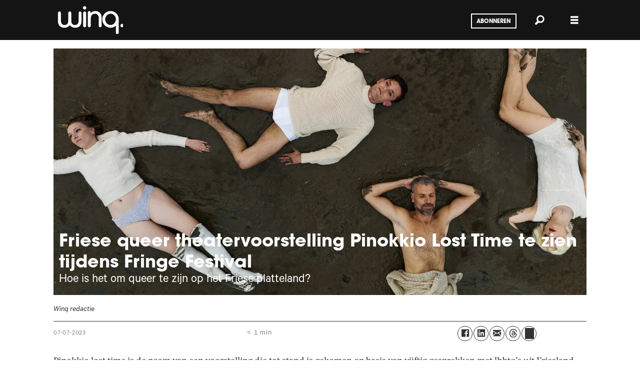

--- FILE ---
content_type: text/html; charset=UTF-8
request_url: https://www.winq.nl/friese-queer-theatervoorstelling-pinokkio-lost-time-te-zien-tijdens-fringe-festival/107168
body_size: 16594
content:
<!DOCTYPE html>
<html lang="nl-NL" dir="ltr" class="resp_fonts">

    <head>
                
                <script type="module">
                    import { ClientAPI } from '/view-resources/baseview/public/common/ClientAPI/index.js?v=1768293024-L4';
                    window.labClientAPI = new ClientAPI({
                        pageData: {
                            url: 'https://www.winq.nl/friese-queer-theatervoorstelling-pinokkio-lost-time-te-zien-tijdens-fringe-festival/107168',
                            pageType: 'article',
                            pageId: '107168',
                            section: 'culture',
                            title: 'Friese queer theatervoorstelling Pinokkio Lost Time te zien tijdens Fringe Festival',
                            seotitle: 'Pinokkio Lost Time te zien tijdens Fringe Festivaltival - Winq.nl',
                            sometitle: 'Friese queer theatervoorstelling Pinokkio Lost Time te zien tijdens Fringe Festival',
                            description: 'Hoe is het om queer te zijn op het Friese platteland?',
                            seodescription: 'Pinokkio lost time is de naam van een voorstelling die tot stand is gekomen op basis van vijftig gesprekken met lhbtq’s uit Friesland. Het theaterstuk is nu geselecteerd voor het Amsterdamse Fringe Festival, waar het van 7 tot en met 9 september te zien zal zijn.',
                            somedescription: 'Pinokkio lost time is de naam van een voorstelling die tot stand is gekomen op basis van vijftig gesprekken met lhbtq’s uit Friesland. Het theaterstuk is nu geselecteerd voor het Amsterdamse Fringe Festival, waar het van 7 tot en met 9 september te zien zal zijn.',
                            device: 'desktop',
                            cmsVersion: '4.2.15',
                            contentLanguage: 'nl-NL',
                            published: '2023-07-07T14:07:00.000Z',
                            tags: ["culture", "amsterdam", "theater"],
                            bylines: ["Winq redactie null"],
                            site: {
                                domain: 'https://www.winq.nl',
                                id: '2',
                                alias: 'winq'
                            }
                            // Todo: Add paywall info ...
                        },
                        debug: false
                    });
                </script>

                <title>Pinokkio Lost Time te zien tijdens Fringe Festivaltival - Winq.nl</title>
                <meta name="title" content="Pinokkio Lost Time te zien tijdens Fringe Festivaltival - Winq.nl">
                <meta name="description" content="Pinokkio lost time is de naam van een voorstelling die tot stand is gekomen op basis van vijftig gesprekken met lhbtq’s uit Friesland. Het theaterstuk is nu geselecteerd voor het Amsterdamse Fringe Festival, waar het van 7 tot en met 9 september te zien zal zijn.">
                <meta http-equiv="Content-Type" content="text/html; charset=utf-8">
                <link rel="canonical" href="https://www.winq.nl/friese-queer-theatervoorstelling-pinokkio-lost-time-te-zien-tijdens-fringe-festival/107168">
                <meta name="viewport" content="width=device-width, initial-scale=1">
                
                <meta property="og:type" content="article">
                <meta property="og:title" content="Friese queer theatervoorstelling Pinokkio Lost Time te zien tijdens Fringe Festival">
                <meta property="og:description" content="Pinokkio lost time is de naam van een voorstelling die tot stand is gekomen op basis van vijftig gesprekken met lhbtq’s uit Friesland. Het theaterstuk is nu geselecteerd voor het Amsterdamse Fringe Festival, waar het van 7 tot en met 9 september te zien zal zijn.">
                <meta property="article:published_time" content="2023-07-07T14:07:00.000Z">
                <meta property="article:modified_time" content="2023-07-07T14:07:00.000Z">
                <meta property="article:author" content="Winq redactie ">
                <meta property="article:tag" content="culture">
                <meta property="article:tag" content="amsterdam">
                <meta property="article:tag" content="theater">
                <meta property="og:image" content="https://image.winq.nl/107187.jpg?imageId=107187&panox=0&panoy=0&panow=0&panoh=0&width=1200&height=683">
                <meta property="og:image:width" content="1200">
                <meta property="og:image:height" content="684">
                <meta name="twitter:card" content="summary_large_image">
                
                <meta name="twitter:title" content="Friese queer theatervoorstelling Pinokkio Lost Time te zien tijdens Fringe Festival">
                <meta name="twitter:description" content="Pinokkio lost time is de naam van een voorstelling die tot stand is gekomen op basis van vijftig gesprekken met lhbtq’s uit Friesland. Het theaterstuk is nu geselecteerd voor het Amsterdamse Fringe Festival, waar het van 7 tot en met 9 september te zien zal zijn.">
                <meta name="twitter:image" content="https://image.winq.nl/107187.jpg?imageId=107187&panox=0&panoy=0&panow=0&panoh=0&width=1200&height=683">
                <link rel="alternate" type="application/json+oembed" href="https://www.winq.nl/friese-queer-theatervoorstelling-pinokkio-lost-time-te-zien-tijdens-fringe-festival/107168?lab_viewport=oembed">

                
                <script >
!function(f,b,e,v,n,t,s)
{if(f.fbq)return;n=f.fbq=function(){n.callMethod?
n.callMethod.apply(n,arguments):n.queue.push(arguments)};
if(!f._fbq)f._fbq=n;n.push=n;n.loaded=!0;n.version='2.0';
n.queue=[];t=b.createElement(e);t.async=!0;
t.src=v;s=b.getElementsByTagName(e)[0];
s.parentNode.insertBefore(t,s)}(window, document,'script',
'https://connect.facebook.net/en_US/fbevents.js');
fbq('init', '193857271415236');
fbq('track', 'PageView');
</script>
                
                
                <meta property="og:url" content="https://www.winq.nl/friese-queer-theatervoorstelling-pinokkio-lost-time-te-zien-tijdens-fringe-festival/107168">
                        <link type="image/x-icon" rel="icon" href="/view-resources/dachser2/public/winq/favicon.ico">
                        <link type="image/png" rel="icon" sizes="16x16" href="/view-resources/dachser2/public/winq/favicon-16x16.png">
                        <link type="image/png" rel="icon" sizes="32x32" href="/view-resources/dachser2/public/winq/favicon-32x32.png">
                        <link type="image/png" rel="icon" sizes="192x192" href="/view-resources/dachser2/public/winq/android-chrome-192x192.png">
                        <link type="image/png" rel="apple-touch-icon" sizes="180x180" href="/view-resources/dachser2/public/winq/apple-touch-icon.png">
                    
                <link href="https://fonts.googleapis.com/css?family=Merriweather:300,400,700,900" rel="stylesheet"  media="print" onload="this.media='all'" >
                <link rel="stylesheet" href="/view-resources/view/css/grid.css?v=1768293024-L4">
                <link rel="stylesheet" href="/view-resources/view/css/main.css?v=1768293024-L4">
                <link rel="stylesheet" href="/view-resources/view/css/colors.css?v=1768293024-L4">
                <link rel="stylesheet" href="/view-resources/view/css/print.css?v=1768293024-L4" media="print">
                <link rel="stylesheet" href="/view-resources/view/css/foundation-icons/foundation-icons.css?v=1768293024-L4">
                <link rel="stylesheet" href="/view-resources/view/css/site/winq.css?v=1768293024-L4">
                <style data-key="custom_properties">
                    :root{--primary: rgba(0,0,0,1);--secondary: rgba(255,255,255,1);--bg-primary: rgba(0,0,0,1);--bg-secondary: rgba(255,255,255,1);--bg-tertiary: rgba(208,200,200,1);--bg-quaternary: rgba(234,111,116,1);--bg-quinary: rgba(36,36,36,1);--bg-senary: rgba(149,207,195,1);--bg-septenary: rgba(208, 200, 200, 1);--bg-octonary: rgba(208, 200, 200, 1);--bg-nonary: rgba(208, 200, 200, 1);--bg-white: rgba(255,255,255,1);--bg-black: rgba(0,0,0,1);--bg-custom-1: rgba(208, 200, 200, 1);--bg-custom-2: rgba(225,85,60,1);--bg-custom-3: rgba(24,206,250,1);--bg-custom-4: rgba(245,169,184,1);}
                </style>
                <style data-key="background_colors">
                    .bg-primary {background-color: rgba(0,0,0,1);color: #fff;}.bg-secondary {background-color: rgba(255,255,255,1);}.bg-tertiary {background-color: rgba(208,200,200,1);}.bg-quaternary {background-color: rgba(234,111,116,1);}.bg-quinary {background-color: rgba(36,36,36,1);color: #fff;}.bg-senary {background-color: rgba(149,207,195,1);}.bg-septenary {background-color: rgba(208, 200, 200, 1);}.bg-octonary {background-color: rgba(208, 200, 200, 1);}.bg-nonary {background-color: rgba(208, 200, 200, 1);}.bg-white {background-color: rgba(255,255,255,1);}.bg-black {background-color: rgba(0,0,0,1);color: #fff;}.bg-custom-1 {background-color: rgba(208, 200, 200, 1);}.bg-custom-2 {background-color: rgba(225,85,60,1);color: #fff;}.bg-custom-3 {background-color: rgba(24,206,250,1);}.bg-custom-4 {background-color: rgba(245,169,184,1);}@media (max-width: 1023px) { .color_mobile_bg-primary {background-color: rgba(0,0,0,1);color: #fff;}}@media (max-width: 1023px) { .color_mobile_bg-secondary {background-color: rgba(255,255,255,1);}}@media (max-width: 1023px) { .color_mobile_bg-tertiary {background-color: rgba(208,200,200,1);}}@media (max-width: 1023px) { .color_mobile_bg-quaternary {background-color: rgba(234,111,116,1);}}@media (max-width: 1023px) { .color_mobile_bg-quinary {background-color: rgba(36,36,36,1);color: #fff;}}@media (max-width: 1023px) { .color_mobile_bg-senary {background-color: rgba(149,207,195,1);}}@media (max-width: 1023px) { .color_mobile_bg-septenary {background-color: rgba(208, 200, 200, 1);}}@media (max-width: 1023px) { .color_mobile_bg-octonary {background-color: rgba(208, 200, 200, 1);}}@media (max-width: 1023px) { .color_mobile_bg-nonary {background-color: rgba(208, 200, 200, 1);}}@media (max-width: 1023px) { .color_mobile_bg-white {background-color: rgba(255,255,255,1);}}@media (max-width: 1023px) { .color_mobile_bg-black {background-color: rgba(0,0,0,1);color: #fff;}}@media (max-width: 1023px) { .color_mobile_bg-custom-1 {background-color: rgba(208, 200, 200, 1);}}@media (max-width: 1023px) { .color_mobile_bg-custom-2 {background-color: rgba(225,85,60,1);color: #fff;}}@media (max-width: 1023px) { .color_mobile_bg-custom-3 {background-color: rgba(24,206,250,1);}}@media (max-width: 1023px) { .color_mobile_bg-custom-4 {background-color: rgba(245,169,184,1);}}
                </style>
                <style data-key="background_colors_opacity">
                    .bg-primary.op-bg_20 {background-color: rgba(0, 0, 0, 0.2);color: #fff;}.bg-primary.op-bg_40 {background-color: rgba(0, 0, 0, 0.4);color: #fff;}.bg-primary.op-bg_60 {background-color: rgba(0, 0, 0, 0.6);color: #fff;}.bg-primary.op-bg_80 {background-color: rgba(0, 0, 0, 0.8);color: #fff;}.bg-secondary.op-bg_20 {background-color: rgba(255, 255, 255, 0.2);}.bg-secondary.op-bg_40 {background-color: rgba(255, 255, 255, 0.4);}.bg-secondary.op-bg_60 {background-color: rgba(255, 255, 255, 0.6);}.bg-secondary.op-bg_80 {background-color: rgba(255, 255, 255, 0.8);}.bg-tertiary.op-bg_20 {background-color: rgba(208, 200, 200, 0.2);}.bg-tertiary.op-bg_40 {background-color: rgba(208, 200, 200, 0.4);}.bg-tertiary.op-bg_60 {background-color: rgba(208, 200, 200, 0.6);}.bg-tertiary.op-bg_80 {background-color: rgba(208, 200, 200, 0.8);}.bg-quaternary.op-bg_20 {background-color: rgba(234, 111, 116, 0.2);}.bg-quaternary.op-bg_40 {background-color: rgba(234, 111, 116, 0.4);}.bg-quaternary.op-bg_60 {background-color: rgba(234, 111, 116, 0.6);}.bg-quaternary.op-bg_80 {background-color: rgba(234, 111, 116, 0.8);}.bg-quinary.op-bg_20 {background-color: rgba(36, 36, 36, 0.2);color: #fff;}.bg-quinary.op-bg_40 {background-color: rgba(36, 36, 36, 0.4);color: #fff;}.bg-quinary.op-bg_60 {background-color: rgba(36, 36, 36, 0.6);color: #fff;}.bg-quinary.op-bg_80 {background-color: rgba(36, 36, 36, 0.8);color: #fff;}.bg-senary.op-bg_20 {background-color: rgba(149, 207, 195, 0.2);}.bg-senary.op-bg_40 {background-color: rgba(149, 207, 195, 0.4);}.bg-senary.op-bg_60 {background-color: rgba(149, 207, 195, 0.6);}.bg-senary.op-bg_80 {background-color: rgba(149, 207, 195, 0.8);}.bg-septenary.op-bg_20 {background-color: rgba(208, 200, 200, 0.2);}.bg-septenary.op-bg_40 {background-color: rgba(208, 200, 200, 0.4);}.bg-septenary.op-bg_60 {background-color: rgba(208, 200, 200, 0.6);}.bg-septenary.op-bg_80 {background-color: rgba(208, 200, 200, 0.8);}.bg-octonary.op-bg_20 {background-color: rgba(208, 200, 200, 0.2);}.bg-octonary.op-bg_40 {background-color: rgba(208, 200, 200, 0.4);}.bg-octonary.op-bg_60 {background-color: rgba(208, 200, 200, 0.6);}.bg-octonary.op-bg_80 {background-color: rgba(208, 200, 200, 0.8);}.bg-nonary.op-bg_20 {background-color: rgba(208, 200, 200, 0.2);}.bg-nonary.op-bg_40 {background-color: rgba(208, 200, 200, 0.4);}.bg-nonary.op-bg_60 {background-color: rgba(208, 200, 200, 0.6);}.bg-nonary.op-bg_80 {background-color: rgba(208, 200, 200, 0.8);}.bg-white.op-bg_20 {background-color: rgba(255, 255, 255, 0.2);}.bg-white.op-bg_40 {background-color: rgba(255, 255, 255, 0.4);}.bg-white.op-bg_60 {background-color: rgba(255, 255, 255, 0.6);}.bg-white.op-bg_80 {background-color: rgba(255, 255, 255, 0.8);}.bg-black.op-bg_20 {background-color: rgba(0, 0, 0, 0.2);color: #fff;}.bg-black.op-bg_40 {background-color: rgba(0, 0, 0, 0.4);color: #fff;}.bg-black.op-bg_60 {background-color: rgba(0, 0, 0, 0.6);color: #fff;}.bg-black.op-bg_80 {background-color: rgba(0, 0, 0, 0.8);color: #fff;}.bg-custom-1.op-bg_20 {background-color: rgba(208, 200, 200, 0.2);}.bg-custom-1.op-bg_40 {background-color: rgba(208, 200, 200, 0.4);}.bg-custom-1.op-bg_60 {background-color: rgba(208, 200, 200, 0.6);}.bg-custom-1.op-bg_80 {background-color: rgba(208, 200, 200, 0.8);}.bg-custom-2.op-bg_20 {background-color: rgba(225, 85, 60, 0.2);color: #fff;}.bg-custom-2.op-bg_40 {background-color: rgba(225, 85, 60, 0.4);color: #fff;}.bg-custom-2.op-bg_60 {background-color: rgba(225, 85, 60, 0.6);color: #fff;}.bg-custom-2.op-bg_80 {background-color: rgba(225, 85, 60, 0.8);color: #fff;}.bg-custom-3.op-bg_20 {background-color: rgba(24, 206, 250, 0.2);}.bg-custom-3.op-bg_40 {background-color: rgba(24, 206, 250, 0.4);}.bg-custom-3.op-bg_60 {background-color: rgba(24, 206, 250, 0.6);}.bg-custom-3.op-bg_80 {background-color: rgba(24, 206, 250, 0.8);}.bg-custom-4.op-bg_20 {background-color: rgba(245, 169, 184, 0.2);}.bg-custom-4.op-bg_40 {background-color: rgba(245, 169, 184, 0.4);}.bg-custom-4.op-bg_60 {background-color: rgba(245, 169, 184, 0.6);}.bg-custom-4.op-bg_80 {background-color: rgba(245, 169, 184, 0.8);}@media (max-width: 1023px) { .color_mobile_bg-primary.op-bg_20 {background-color: rgba(0, 0, 0, 0.2);color: #fff;}}@media (max-width: 1023px) { .color_mobile_bg-primary.op-bg_40 {background-color: rgba(0, 0, 0, 0.4);color: #fff;}}@media (max-width: 1023px) { .color_mobile_bg-primary.op-bg_60 {background-color: rgba(0, 0, 0, 0.6);color: #fff;}}@media (max-width: 1023px) { .color_mobile_bg-primary.op-bg_80 {background-color: rgba(0, 0, 0, 0.8);color: #fff;}}@media (max-width: 1023px) { .color_mobile_bg-secondary.op-bg_20 {background-color: rgba(255, 255, 255, 0.2);}}@media (max-width: 1023px) { .color_mobile_bg-secondary.op-bg_40 {background-color: rgba(255, 255, 255, 0.4);}}@media (max-width: 1023px) { .color_mobile_bg-secondary.op-bg_60 {background-color: rgba(255, 255, 255, 0.6);}}@media (max-width: 1023px) { .color_mobile_bg-secondary.op-bg_80 {background-color: rgba(255, 255, 255, 0.8);}}@media (max-width: 1023px) { .color_mobile_bg-tertiary.op-bg_20 {background-color: rgba(208, 200, 200, 0.2);}}@media (max-width: 1023px) { .color_mobile_bg-tertiary.op-bg_40 {background-color: rgba(208, 200, 200, 0.4);}}@media (max-width: 1023px) { .color_mobile_bg-tertiary.op-bg_60 {background-color: rgba(208, 200, 200, 0.6);}}@media (max-width: 1023px) { .color_mobile_bg-tertiary.op-bg_80 {background-color: rgba(208, 200, 200, 0.8);}}@media (max-width: 1023px) { .color_mobile_bg-quaternary.op-bg_20 {background-color: rgba(234, 111, 116, 0.2);}}@media (max-width: 1023px) { .color_mobile_bg-quaternary.op-bg_40 {background-color: rgba(234, 111, 116, 0.4);}}@media (max-width: 1023px) { .color_mobile_bg-quaternary.op-bg_60 {background-color: rgba(234, 111, 116, 0.6);}}@media (max-width: 1023px) { .color_mobile_bg-quaternary.op-bg_80 {background-color: rgba(234, 111, 116, 0.8);}}@media (max-width: 1023px) { .color_mobile_bg-quinary.op-bg_20 {background-color: rgba(36, 36, 36, 0.2);color: #fff;}}@media (max-width: 1023px) { .color_mobile_bg-quinary.op-bg_40 {background-color: rgba(36, 36, 36, 0.4);color: #fff;}}@media (max-width: 1023px) { .color_mobile_bg-quinary.op-bg_60 {background-color: rgba(36, 36, 36, 0.6);color: #fff;}}@media (max-width: 1023px) { .color_mobile_bg-quinary.op-bg_80 {background-color: rgba(36, 36, 36, 0.8);color: #fff;}}@media (max-width: 1023px) { .color_mobile_bg-senary.op-bg_20 {background-color: rgba(149, 207, 195, 0.2);}}@media (max-width: 1023px) { .color_mobile_bg-senary.op-bg_40 {background-color: rgba(149, 207, 195, 0.4);}}@media (max-width: 1023px) { .color_mobile_bg-senary.op-bg_60 {background-color: rgba(149, 207, 195, 0.6);}}@media (max-width: 1023px) { .color_mobile_bg-senary.op-bg_80 {background-color: rgba(149, 207, 195, 0.8);}}@media (max-width: 1023px) { .color_mobile_bg-septenary.op-bg_20 {background-color: rgba(208, 200, 200, 0.2);}}@media (max-width: 1023px) { .color_mobile_bg-septenary.op-bg_40 {background-color: rgba(208, 200, 200, 0.4);}}@media (max-width: 1023px) { .color_mobile_bg-septenary.op-bg_60 {background-color: rgba(208, 200, 200, 0.6);}}@media (max-width: 1023px) { .color_mobile_bg-septenary.op-bg_80 {background-color: rgba(208, 200, 200, 0.8);}}@media (max-width: 1023px) { .color_mobile_bg-octonary.op-bg_20 {background-color: rgba(208, 200, 200, 0.2);}}@media (max-width: 1023px) { .color_mobile_bg-octonary.op-bg_40 {background-color: rgba(208, 200, 200, 0.4);}}@media (max-width: 1023px) { .color_mobile_bg-octonary.op-bg_60 {background-color: rgba(208, 200, 200, 0.6);}}@media (max-width: 1023px) { .color_mobile_bg-octonary.op-bg_80 {background-color: rgba(208, 200, 200, 0.8);}}@media (max-width: 1023px) { .color_mobile_bg-nonary.op-bg_20 {background-color: rgba(208, 200, 200, 0.2);}}@media (max-width: 1023px) { .color_mobile_bg-nonary.op-bg_40 {background-color: rgba(208, 200, 200, 0.4);}}@media (max-width: 1023px) { .color_mobile_bg-nonary.op-bg_60 {background-color: rgba(208, 200, 200, 0.6);}}@media (max-width: 1023px) { .color_mobile_bg-nonary.op-bg_80 {background-color: rgba(208, 200, 200, 0.8);}}@media (max-width: 1023px) { .color_mobile_bg-white.op-bg_20 {background-color: rgba(255, 255, 255, 0.2);}}@media (max-width: 1023px) { .color_mobile_bg-white.op-bg_40 {background-color: rgba(255, 255, 255, 0.4);}}@media (max-width: 1023px) { .color_mobile_bg-white.op-bg_60 {background-color: rgba(255, 255, 255, 0.6);}}@media (max-width: 1023px) { .color_mobile_bg-white.op-bg_80 {background-color: rgba(255, 255, 255, 0.8);}}@media (max-width: 1023px) { .color_mobile_bg-black.op-bg_20 {background-color: rgba(0, 0, 0, 0.2);color: #fff;}}@media (max-width: 1023px) { .color_mobile_bg-black.op-bg_40 {background-color: rgba(0, 0, 0, 0.4);color: #fff;}}@media (max-width: 1023px) { .color_mobile_bg-black.op-bg_60 {background-color: rgba(0, 0, 0, 0.6);color: #fff;}}@media (max-width: 1023px) { .color_mobile_bg-black.op-bg_80 {background-color: rgba(0, 0, 0, 0.8);color: #fff;}}@media (max-width: 1023px) { .color_mobile_bg-custom-1.op-bg_20 {background-color: rgba(208, 200, 200, 0.2);}}@media (max-width: 1023px) { .color_mobile_bg-custom-1.op-bg_40 {background-color: rgba(208, 200, 200, 0.4);}}@media (max-width: 1023px) { .color_mobile_bg-custom-1.op-bg_60 {background-color: rgba(208, 200, 200, 0.6);}}@media (max-width: 1023px) { .color_mobile_bg-custom-1.op-bg_80 {background-color: rgba(208, 200, 200, 0.8);}}@media (max-width: 1023px) { .color_mobile_bg-custom-2.op-bg_20 {background-color: rgba(225, 85, 60, 0.2);color: #fff;}}@media (max-width: 1023px) { .color_mobile_bg-custom-2.op-bg_40 {background-color: rgba(225, 85, 60, 0.4);color: #fff;}}@media (max-width: 1023px) { .color_mobile_bg-custom-2.op-bg_60 {background-color: rgba(225, 85, 60, 0.6);color: #fff;}}@media (max-width: 1023px) { .color_mobile_bg-custom-2.op-bg_80 {background-color: rgba(225, 85, 60, 0.8);color: #fff;}}@media (max-width: 1023px) { .color_mobile_bg-custom-3.op-bg_20 {background-color: rgba(24, 206, 250, 0.2);}}@media (max-width: 1023px) { .color_mobile_bg-custom-3.op-bg_40 {background-color: rgba(24, 206, 250, 0.4);}}@media (max-width: 1023px) { .color_mobile_bg-custom-3.op-bg_60 {background-color: rgba(24, 206, 250, 0.6);}}@media (max-width: 1023px) { .color_mobile_bg-custom-3.op-bg_80 {background-color: rgba(24, 206, 250, 0.8);}}@media (max-width: 1023px) { .color_mobile_bg-custom-4.op-bg_20 {background-color: rgba(245, 169, 184, 0.2);}}@media (max-width: 1023px) { .color_mobile_bg-custom-4.op-bg_40 {background-color: rgba(245, 169, 184, 0.4);}}@media (max-width: 1023px) { .color_mobile_bg-custom-4.op-bg_60 {background-color: rgba(245, 169, 184, 0.6);}}@media (max-width: 1023px) { .color_mobile_bg-custom-4.op-bg_80 {background-color: rgba(245, 169, 184, 0.8);}}
                </style>
                <style data-key="border_colors">
                    .border-bg-primary{--border-color: var(--bg-primary);}.mobile_border-bg-primary{--mobile-border-color: var(--bg-primary);}.border-bg-secondary{--border-color: var(--bg-secondary);}.mobile_border-bg-secondary{--mobile-border-color: var(--bg-secondary);}.border-bg-tertiary{--border-color: var(--bg-tertiary);}.mobile_border-bg-tertiary{--mobile-border-color: var(--bg-tertiary);}.border-bg-quaternary{--border-color: var(--bg-quaternary);}.mobile_border-bg-quaternary{--mobile-border-color: var(--bg-quaternary);}.border-bg-quinary{--border-color: var(--bg-quinary);}.mobile_border-bg-quinary{--mobile-border-color: var(--bg-quinary);}.border-bg-senary{--border-color: var(--bg-senary);}.mobile_border-bg-senary{--mobile-border-color: var(--bg-senary);}.border-bg-septenary{--border-color: var(--bg-septenary);}.mobile_border-bg-septenary{--mobile-border-color: var(--bg-septenary);}.border-bg-octonary{--border-color: var(--bg-octonary);}.mobile_border-bg-octonary{--mobile-border-color: var(--bg-octonary);}.border-bg-nonary{--border-color: var(--bg-nonary);}.mobile_border-bg-nonary{--mobile-border-color: var(--bg-nonary);}.border-bg-white{--border-color: var(--bg-white);}.mobile_border-bg-white{--mobile-border-color: var(--bg-white);}.border-bg-black{--border-color: var(--bg-black);}.mobile_border-bg-black{--mobile-border-color: var(--bg-black);}.border-bg-custom-1{--border-color: var(--bg-custom-1);}.mobile_border-bg-custom-1{--mobile-border-color: var(--bg-custom-1);}.border-bg-custom-2{--border-color: var(--bg-custom-2);}.mobile_border-bg-custom-2{--mobile-border-color: var(--bg-custom-2);}.border-bg-custom-3{--border-color: var(--bg-custom-3);}.mobile_border-bg-custom-3{--mobile-border-color: var(--bg-custom-3);}.border-bg-custom-4{--border-color: var(--bg-custom-4);}.mobile_border-bg-custom-4{--mobile-border-color: var(--bg-custom-4);}
                </style>
                <style data-key="font_colors">
                    .primary {color: rgba(0,0,0,1) !important;}.secondary {color: rgba(255,255,255,1) !important;}@media (max-width: 1023px) { .color_mobile_primary {color: rgba(0,0,0,1) !important;}}@media (max-width: 1023px) { .color_mobile_secondary {color: rgba(255,255,255,1) !important;}}
                </style>
                <style data-key="image_gradient">
                    .image-gradient-bg-primary{--background-color: var(--bg-primary);}.color_mobile_image-gradient-bg-primary{--mobile-background-color: var(--bg-primary);}.image-gradient-bg-secondary{--background-color: var(--bg-secondary);}.color_mobile_image-gradient-bg-secondary{--mobile-background-color: var(--bg-secondary);}.image-gradient-bg-tertiary{--background-color: var(--bg-tertiary);}.color_mobile_image-gradient-bg-tertiary{--mobile-background-color: var(--bg-tertiary);}.image-gradient-bg-quaternary{--background-color: var(--bg-quaternary);}.color_mobile_image-gradient-bg-quaternary{--mobile-background-color: var(--bg-quaternary);}.image-gradient-bg-quinary{--background-color: var(--bg-quinary);}.color_mobile_image-gradient-bg-quinary{--mobile-background-color: var(--bg-quinary);}.image-gradient-bg-senary{--background-color: var(--bg-senary);}.color_mobile_image-gradient-bg-senary{--mobile-background-color: var(--bg-senary);}.image-gradient-bg-septenary{--background-color: var(--bg-septenary);}.color_mobile_image-gradient-bg-septenary{--mobile-background-color: var(--bg-septenary);}.image-gradient-bg-octonary{--background-color: var(--bg-octonary);}.color_mobile_image-gradient-bg-octonary{--mobile-background-color: var(--bg-octonary);}.image-gradient-bg-nonary{--background-color: var(--bg-nonary);}.color_mobile_image-gradient-bg-nonary{--mobile-background-color: var(--bg-nonary);}.image-gradient-bg-white{--background-color: var(--bg-white);}.color_mobile_image-gradient-bg-white{--mobile-background-color: var(--bg-white);}.image-gradient-bg-black{--background-color: var(--bg-black);}.color_mobile_image-gradient-bg-black{--mobile-background-color: var(--bg-black);}.image-gradient-bg-custom-1{--background-color: var(--bg-custom-1);}.color_mobile_image-gradient-bg-custom-1{--mobile-background-color: var(--bg-custom-1);}.image-gradient-bg-custom-2{--background-color: var(--bg-custom-2);}.color_mobile_image-gradient-bg-custom-2{--mobile-background-color: var(--bg-custom-2);}.image-gradient-bg-custom-3{--background-color: var(--bg-custom-3);}.color_mobile_image-gradient-bg-custom-3{--mobile-background-color: var(--bg-custom-3);}.image-gradient-bg-custom-4{--background-color: var(--bg-custom-4);}.color_mobile_image-gradient-bg-custom-4{--mobile-background-color: var(--bg-custom-4);}
                </style>
                <style data-key="custom_css_variables">
                :root {
                    --lab_page_width: 1088px;
                    --lab_columns_gutter: 11px;
                    --space-top: ;
                    --space-top-adnuntiusAd: ;
                }

                @media(max-width: 767px) {
                    :root {
                        --lab_columns_gutter: 10px;
                    }
                }

                @media(min-width: 767px) {
                    :root {
                    }
                }
                </style>
<script src="/view-resources/public/common/JWTCookie.js?v=1768293024-L4"></script>
<script src="/view-resources/public/common/Paywall.js?v=1768293024-L4"></script>
                <script>
                window.Dac = window.Dac || {};
                (function () {
                    if (navigator) {
                        window.Dac.clientData = {
                            language: navigator.language,
                            userAgent: navigator.userAgent,
                            innerWidth: window.innerWidth,
                            innerHeight: window.innerHeight,
                            deviceByMediaQuery: getDeviceByMediaQuery(),
                            labDevice: 'desktop', // Device from labrador
                            device: 'desktop', // Device from varnish
                            paywall: {
                                isAuthenticated: isPaywallAuthenticated(),
                                toggleAuthenticatedContent: toggleAuthenticatedContent,
                                requiredProducts: [],
                            },
                            page: {
                                id: '107168',
                                extId: 'winq-234791'
                            },
                            siteAlias: 'winq',
                            debug: window.location.href.includes('debug=1')
                        };
                        function getDeviceByMediaQuery() {
                            if (window.matchMedia('(max-width: 767px)').matches) return 'mobile';
                            if (window.matchMedia('(max-width: 1023px)').matches) return 'tablet';
                            return 'desktop';
                        }

                        function isPaywallAuthenticated() {
                            if (window.Dac && window.Dac.JWTCookie) {
                                var JWTCookie = new Dac.JWTCookie({ debug: false });
                                return JWTCookie.isAuthenticated();
                            }
                            return false;
                        }

                        function toggleAuthenticatedContent(settings) {
                            if (!window.Dac || !window.Dac.Paywall) {
                                return;
                            }
                            var Paywall = new Dac.Paywall();
                            var updateDOM = Paywall.updateDOM;

                            if(settings && settings.displayUserName) {
                                var userName = Paywall.getUserName().then((userName) => {
                                    updateDOM(userName !== false, userName, settings.optionalGreetingText);
                                });
                            } else {
                                updateDOM(window.Dac.clientData.paywall.isAuthenticated);
                            }
                        }
                    }
                }());
                </script>

                    <script type="module" src="/view-resources/baseview/public/common/baseview/moduleHandlers.js?v=1768293024-L4" data-cookieconsent="ignore"></script>
<!-- Google Tag Manager -->
<script>
    window.dataLayer = window.dataLayer || [];
</script>
<script>(function(w,d,s,l,i){w[l]=w[l]||[];w[l].push({'gtm.start':
new Date().getTime(),event:'gtm.js'});var f=d.getElementsByTagName(s)[0],
j=d.createElement(s),dl=l!='dataLayer'?'&l='+l:'';j.async=true;j.src=
'https://www.googletagmanager.com/gtm.js?id='+i+dl;f.parentNode.insertBefore(j,f);
})(window,document,'script','dataLayer','GTM-WKNQLNS');</script>

                <style id="dachser-vieweditor-styles">
                    body { font-family: "Calibre"; font-weight: 400; font-style: normal; }
                    .bodytext { font-family: "Tiempos"; font-weight: 400; font-style: normal; }
                    article .meta .dates { font-family: "Calibre"; font-weight: 400; font-style: normal; }
                    .byline { font-family: "Calibre"; font-weight: 400; font-style: normal; }
                    header#nav, header.pageHeader { font-family: "ITC"; font-weight: 700; font-style: normal; }
                    article.column .content .headline { font-family: "ITC"; font-weight: 700; font-style: normal; }
                    article.column .content .subtitle { font-family: "Calibre"; font-weight: 400; font-style: normal; }
                    .articlesByTag.toplist h3 { font-family: "ITC"; font-weight: 700; font-style: normal; }
                    .bodytext > h3 { font-family: "Target"; font-weight: 400; font-style: normal; }
                    .toplist h3.headline { font-family: "Target"; font-weight: 400; font-style: normal; }
                    article.column .content .kicker { font-family: "Target"; font-weight: 400; font-style: normal; font-size: 1.5rem; }@media (max-width: 767px) { .resp_fonts article.column .content .kicker {font-size: calc(0.262vw * 14); } }
                    .bodytext > h2 { font-family: "Target"; font-weight: 400; font-style: normal; }
                    .quotebox .content h3 { font-family: "Target"; font-weight: 400; font-style: normal; }
                    .articleHeader .kicker { font-family: "Target"; font-weight: 400; font-style: normal; font-size: 1.5rem; }@media (max-width: 767px) { .resp_fonts .articleHeader .kicker {font-size: calc(0.262vw * 17); } }
                    .bodytext > h2 { font-family: "Calibre"; font-weight: 400; font-style: normal; font-size: 1.375rem; }@media (max-width: 767px) { .resp_fonts .bodytext > h2 {font-size: calc(0.262vw * 22); } }
                    article .bodytext .caption figcaption { font-family: "Tiempos"; font-weight: 400; font-style: normal; font-size: 0.625rem; }
                    .articleHeader .headline { font-family: "ITC"; font-weight: 700; font-style: normal; font-size: 1.0625rem; }@media (max-width: 767px) { .resp_fonts .articleHeader .headline {font-size: calc(0.262vw * 17); } }
                    .articleHeader .subtitle { font-family: "Calibre"; font-weight: 400; font-style: normal; font-size: 1.5625rem; }@media (max-width: 767px) { .resp_fonts .articleHeader .subtitle {font-size: calc(0.262vw * 14); } }
                    .quotebox .content h3 { font-family: "Target"; font-weight: 400; font-style: normal; }
                    .factbox h2 { font-family: "Target"; font-weight: 400; font-style: normal; }
                    .bodytext > p.quote { font-family: "Target"; font-weight: 400; font-style: normal; }
                    .font-Target { font-family: "Target" !important; }
                    .font-Target.font-weight-normal { font-weight: 400 !important; }
                    .font-Calibre { font-family: "Calibre" !important; }
                    .font-Calibre.font-weight-light { font-weight: 300 !important; }
                    .font-Calibre.font-weight-normal { font-weight: 400 !important; }
                    .font-Calibre.font-weight-bold { font-weight: 700 !important; }
                    .font-ITC { font-family: "ITC" !important; }
                    .font-ITC.font-weight-bold { font-weight: 700 !important; }
                    .font-Tiempos { font-family: "Tiempos" !important; }
                    .font-Tiempos.font-weight-normal { font-weight: 400 !important; }
                    .font-Tiempos.font-weight-bold { font-weight: 600 !important; }
                </style>
                <style id="css_variables"></style>
                <script>
                    window.dachserData = {
                        _data: {},
                        _instances: {},
                        get: function(key) {
                            return dachserData._data[key] || null;
                        },
                        set: function(key, value) {
                            dachserData._data[key] = value;
                        },
                        push: function(key, value) {
                            if (!dachserData._data[key]) {
                                dachserData._data[key] = [];
                            }
                            dachserData._data[key].push(value);
                        },
                        setInstance: function(key, identifier, instance) {
                            if (!dachserData._instances[key]) {
                                dachserData._instances[key] = {};
                            }
                            dachserData._instances[key][identifier] = instance;
                        },
                        getInstance: function(key, identifier) {
                            return dachserData._instances[key] ? dachserData._instances[key][identifier] || null : null;
                        },
                        reflow: () => {}
                    };
                </script>
                

                <script type="application/ld+json">
                [{"@context":"http://schema.org","@type":"WebSite","name":"winq","url":"https://www.winq.nl"},{"@context":"https://schema.org","@type":"NewsArticle","headline":"Pinokkio Lost Time te zien tijdens Fringe Festivaltival - Winq.nl","description":"Pinokkio lost time is de naam van een voorstelling die tot stand is gekomen op basis van vijftig gesprekken met lhbtq’s uit Friesland. Het theaterstuk is nu geselecteerd voor het Amsterdamse Fringe Festival, waar het van 7 tot en met 9 september te zien zal zijn.","mainEntityOfPage":{"@id":"https://www.winq.nl/friese-queer-theatervoorstelling-pinokkio-lost-time-te-zien-tijdens-fringe-festival/107168"},"availableLanguage":[{"@type":"Language","alternateName":"nl-NL"}],"image":["https://image.winq.nl/?imageId=107187&width=1200","https://image.winq.nl/?imageId=107217&width=1200","https://image.winq.nl/?imageId=107200&width=1200"],"keywords":"culture, amsterdam, theater","author":[{"@type":"Person","name":"Winq redactie null"}],"publisher":{"@type":"Organization","name":"winq","logo":{"@type":"ImageObject","url":"/view-resources/dachser2/public/winq/winq-logo-white.png"}},"datePublished":"2023-07-07T14:07:00.000Z","dateModified":"2023-07-07T14:07:00.000Z"}]
                </script>                
                
                
                



        <meta property="article:section" content="culture">
<script>
var k5aMeta = { "paid": 0, "author": ["Winq redactie null"], "tag": ["culture", "amsterdam", "theater"], "title": "Pinokkio Lost Time te zien tijdens Fringe Festivaltival - Winq.nl", "teasertitle": "Friese queer theatervoorstelling Pinokkio Lost Time te zien tijdens Fringe Festival", "kicker": "", "url": "https://www.winq.nl/a/107168", "login": (Dac.clientData.paywall.isAuthenticated ? 1 : 0), "subscriber": (Dac.clientData.paywall.isAuthenticated ? 1 : 0), "subscriberId": (Dac.clientData.subscriberId ? `"${ Dac.clientData.subscriberId }"` : "") };
</script>
                <script src="//cl.k5a.io/6156b8c81b4d741e051f44c2.js" async></script>


        <style>
            :root {
                
                
            }
        </style>
        
        
    </head>

    <body class="l4 article site_winq section_culture"
        
        
        >

<!-- Google Tag Manager (noscript) -->
<noscript><iframe src="https://www.googletagmanager.com/ns.html?id=GTM-WKNQLNS"
height="0" width="0" style="display:none;visibility:hidden"></iframe></noscript>
<!-- End Google Tag Manager (noscript) -->        
        <script>
        document.addEventListener("DOMContentLoaded", (event) => {
            setScrollbarWidth();
            window.addEventListener('resize', setScrollbarWidth);
        });
        function setScrollbarWidth() {
            const root = document.querySelector(':root');
            const width = (window.innerWidth - document.body.offsetWidth < 21) ? window.innerWidth - document.body.offsetWidth : 15;
            root.style.setProperty('--lab-scrollbar-width', `${ width }px`);
        }
        </script>

        
        <a href="#main" class="skip-link">Jump to main content</a>

        <header class="pageElement pageHeader">
    <div class="row mainrow">
    <div class="section mainline grid grid-align-center">
<figure class="logo">
    <a href=" //winq.nl" aria-label="Ga naar voren">
        <img src="https://www.winq.nl/view-resources/dachser2/public/winq/winq-logo-white.png"
            alt="Ga naar voren. Logo, winq.nl"
            
            >
    </a>
</figure>
<nav class="navigation topBarMenu dac-hidden-desktop-down">
	<ul class="menu-list">
			<li class="first-list-item ">
				<a href="/abonnement" target="_self">Abonneren</a>
			</li>
	</ul>
</nav>



	<script>
		(function () {
			const menuLinks = document.querySelectorAll(`nav.topBarMenu ul li a`);
			for (let i = 0; i < menuLinks.length; i++) {
				const link = menuLinks[i].pathname;
				if (link === window.location.pathname) {
					menuLinks[i].parentElement.classList.add('lab-link-active');
				} else {
					menuLinks[i].parentElement.classList.remove('lab-link-active');
				}
			}
		})();
	</script>

<div data-id="pageElements-6" class="search to-be-expanded dac-hidden-desktop-down">

        <button class="search-button search-expander" aria-label="Zoeken"  aria-expanded="false" aria-controls="search-input-6" >
                <i class="open fi-magnifying-glass"></i>
                <i class="close fi-x"></i>
        </button>

    <form class="search-container" action="/cse" method="get" role="search">
        <label for="search-input-6" class="visuallyhidden">Zoeken</label>
        <input type="text" id="search-input-6" name="q" placeholder="Zoeken...">
    </form>
</div>

        <script>
            // Do the check for the search button inside the if statement, so we don't set a global const if there are multiple search buttons
            if (document.querySelector('[data-id="pageElements-6"] .search-button')) {
                // Now we can set a const that is only available inside the if scope
                const searchButton = document.querySelector('[data-id="pageElements-6"] .search-button');
                searchButton.addEventListener('click', (event) => {
                    event.preventDefault();
                    event.stopPropagation();

                    // Toggle the expanded class on the search button and set the aria-expanded attribute.
                    searchButton.parentElement.classList.toggle('expanded');
                    searchButton.setAttribute('aria-expanded', searchButton.getAttribute('aria-expanded') === 'true' ? 'false' : 'true');
                    searchButton.setAttribute('aria-label', searchButton.getAttribute('aria-expanded') === 'true' ? 'Zoeken sluiten' : 'Open zoeken');

                    // Set focus to the input. 
                    // This might be dodgy due to moving focus automatically, but we'll keep it in for now.
                    if (searchButton.getAttribute('aria-expanded') === 'true') {
                        document.getElementById('search-input-6').focus();
                    }
                }, false);
            }

            if (document.getElementById('bonusButton')) {
                document.getElementById('bonusButton').addEventListener('click', (event) => {
                    document.querySelector('[data-id="pageElements-6"] .search-container').submit();
                }, false);
            }

            /*
                There should probably be some sort of sorting of the elements, so that if the search button is to the right,
                the tab order should be the input before the button.
                This is a job for future me.
            */
        </script>
<div class="hamburger to-be-expanded dac-hidden-desktop-down" data-id="pageElements-7">
    <div class="positionRelative">
        <span class="hamburger-button hamburger-expander ">
            <button class="burger-btn" aria-label="Menu openen" aria-expanded="false" aria-controls="hamburger-container" aria-haspopup="menu">
                    <i class="open fi-list"></i>
                    <i class="close fi-x"></i>
            </button>
        </span>
            <div class="hamburger-container" id="hamburger-container">        
<nav class="navigation mainMenu">
	<ul class="menu-list">
			<li class="first-list-item ">
				<a href="/tagged/nieuws" target="_self">Nieuws</a>
			</li>
			<li class="first-list-item ">
				<a href="/tagged/people" target="_self">People</a>
			</li>
			<li class="first-list-item ">
				<a href="/tagged/culture" target="_self">Culture</a>
			</li>
			<li class="first-list-item ">
				<a href="/tagged/winq-loves" target="_self">Winq Loves</a>
			</li>
			<li class="first-list-item ">
				<a href="/tagged/design" target="_self">Design</a>
			</li>
			<li class="first-list-item ">
				<a href="/tagged/travel" target="_self">Travel</a>
			</li>
	</ul>
</nav>



	<script>
		(function () {
			const menuLinks = document.querySelectorAll(`nav.mainMenu ul li a`);
			for (let i = 0; i < menuLinks.length; i++) {
				const link = menuLinks[i].pathname;
				if (link === window.location.pathname) {
					menuLinks[i].parentElement.classList.add('lab-link-active');
				} else {
					menuLinks[i].parentElement.classList.remove('lab-link-active');
				}
			}
		})();
	</script>

<div class="section footer-section">
<nav class="navigation dropdownMenu">
	<ul class="menu-list">
			<li class="first-list-item ">
				<a href="/disclaimer" target="_self">Disclaimer</a>
			</li>
			<li class="first-list-item ">
				<a href="/adverteren" target="_self">Adverteren</a>
			</li>
			<li class="first-list-item ">
				<a href="/contact" target="_self">Contact</a>
			</li>
			<li class="first-list-item ">
				<a href="/abonnement" target="_self">Abonnement</a>
			</li>
			<li class="first-list-item ">
				<a href="/privacy" target="_self">Privacy</a>
			</li>
	</ul>
</nav>



	<script>
		(function () {
			const menuLinks = document.querySelectorAll(`nav.dropdownMenu ul li a`);
			for (let i = 0; i < menuLinks.length; i++) {
				const link = menuLinks[i].pathname;
				if (link === window.location.pathname) {
					menuLinks[i].parentElement.classList.add('lab-link-active');
				} else {
					menuLinks[i].parentElement.classList.remove('lab-link-active');
				}
			}
		})();
	</script>

<div class="section social-section">
    <p class="text">Volg Winq</p>
<p class="text">Volg Winq via Facebook, Instagram en TikTok voor een kijkje achter de schermen en het laatste nieuws.</p>
<nav class="navigation bottomBarMenu">
	<ul class="menu-list">
			<li class="first-list-item btn-fb">
				<a href="https://www.facebook.com/winqnl/" target="_blank">Facebook</a>
			</li>
			<li class="first-list-item btn-ig">
				<a href="https://www.instagram.com/winqnl/" target="_blank">Instagram</a>
			</li>
			<li class="first-list-item btn-tiktok">
				<a href="https://www.tiktok.com/@winqnl" target="_blank">TikTok</a>
			</li>
	</ul>
</nav>



	<script>
		(function () {
			const menuLinks = document.querySelectorAll(`nav.bottomBarMenu ul li a`);
			for (let i = 0; i < menuLinks.length; i++) {
				const link = menuLinks[i].pathname;
				if (link === window.location.pathname) {
					menuLinks[i].parentElement.classList.add('lab-link-active');
				} else {
					menuLinks[i].parentElement.classList.remove('lab-link-active');
				}
			}
		})();
	</script>


</div>

</div>

            </div>
    </div>

</div>

<script>
    (function(){
        const burgerButton = document.querySelector('[data-id="pageElements-7"] .burger-btn');
        const dropdownCloseSection = document.querySelector('[data-id="pageElements-7"] .dropdown-close-section');

        function toggleDropdown() {
            // Toggle the expanded class and aria-expanded attribute
            document.querySelector('[data-id="pageElements-7"].hamburger.to-be-expanded').classList.toggle('expanded');
            burgerButton.setAttribute('aria-expanded', burgerButton.getAttribute('aria-expanded') === 'true' ? 'false' : 'true');
            burgerButton.setAttribute('aria-label', burgerButton.getAttribute('aria-expanded') === 'true' ? 'Menu sluiten' : 'Menu openen');

            // This doesn't seem to do anything? But there's styling dependent on it some places
            document.body.classList.toggle('hamburger-expanded');
        }

        // Called via the eventlistener - if the key is Escape, toggle the dropdown and remove the eventlistener
        function closeDropdown(e) {
            if(e.key === 'Escape') {
                toggleDropdown();
                // Set the focus back on the button when clicking escape, so the user can continue tabbing down
                // the page in a natural flow
                document.querySelector('[data-id="pageElements-7"] .burger-btn').focus();
                window.removeEventListener('keydown', closeDropdown);
            }
        }

        if(burgerButton) {
            burgerButton.addEventListener('click', function(e) {
                e.preventDefault();
                toggleDropdown();

                // If the menu gets expanded, add the eventlistener that will close it on pressing Escape
                // else, remove the eventlistener otherwise it will continue to listen for escape even if the menu is closed.
                if(document.querySelector('[data-id="pageElements-7"] .burger-btn').getAttribute('aria-expanded') === 'true') {
                    window.addEventListener('keydown', closeDropdown);
                } else {
                    window.removeEventListener('keydown', closeDropdown);
                }
            })
        }
        if (dropdownCloseSection) {
            dropdownCloseSection.addEventListener('click', function(e) {
                e.preventDefault();
                toggleDropdown();
            });
        }

        document.querySelectorAll('.hamburger .hamburger-expander, .hamburger .hamburger-container, .stop-propagation').forEach(function (element) {
            element.addEventListener('click', function (e) {
                e.stopPropagation();
            });
        });
    }());
</script>
</div>
<div class="fab-container dac-hidden-desktop-up ">
    <div class="fab-relative">
        <div class="fab-wrapper"> 
            <button title="Open menu" aria-label="Open menu" aria-controls="fab-menu-wrapper" aria-expanded="false" class="fab">
                <i class="open fi-list"></i>
                <i class="close fi-x"></i>
            </button>
        </div>
        <div class="fab-menu-wrapper">
            <div class="fab-menu-content">
                <div class="section main-section">
<nav class="navigation topBarMenu">
	<ul class="menu-list">
			<li class="first-list-item ">
				<a href="/abonnement" target="_self">Abonneren</a>
			</li>
	</ul>
</nav>



	<script>
		(function () {
			const menuLinks = document.querySelectorAll(`nav.topBarMenu ul li a`);
			for (let i = 0; i < menuLinks.length; i++) {
				const link = menuLinks[i].pathname;
				if (link === window.location.pathname) {
					menuLinks[i].parentElement.classList.add('lab-link-active');
				} else {
					menuLinks[i].parentElement.classList.remove('lab-link-active');
				}
			}
		})();
	</script>

<div data-id="pageElements-18" class="search visible">

        <button class="search-button" aria-label="Zoeken" >
                <i class="open fi-magnifying-glass"></i>
                <i class="close fi-x"></i>
        </button>

    <form class="search-container" action="/cse" method="get" role="search">
        <label for="search-input-18" class="visuallyhidden">Zoeken</label>
        <input type="text" id="search-input-18" name="q" placeholder="Zoeken...">
    </form>
</div>

    <script>
        if (document.querySelector('[data-id="pageElements-18"] .search-button')) {
            document.querySelector('[data-id="pageElements-18"] .search-button').addEventListener('click', (event) => {
                document.querySelector('[data-id="pageElements-18"] .search-container').submit();
            }, false);
        }
    </script>
<nav class="navigation mainMenu">
	<ul class="menu-list">
			<li class="first-list-item ">
				<a href="/tagged/nieuws" target="_self">Nieuws</a>
			</li>
			<li class="first-list-item ">
				<a href="/tagged/people" target="_self">People</a>
			</li>
			<li class="first-list-item ">
				<a href="/tagged/culture" target="_self">Culture</a>
			</li>
			<li class="first-list-item ">
				<a href="/tagged/winq-loves" target="_self">Winq Loves</a>
			</li>
			<li class="first-list-item ">
				<a href="/tagged/design" target="_self">Design</a>
			</li>
			<li class="first-list-item ">
				<a href="/tagged/travel" target="_self">Travel</a>
			</li>
	</ul>
</nav>



	<script>
		(function () {
			const menuLinks = document.querySelectorAll(`nav.mainMenu ul li a`);
			for (let i = 0; i < menuLinks.length; i++) {
				const link = menuLinks[i].pathname;
				if (link === window.location.pathname) {
					menuLinks[i].parentElement.classList.add('lab-link-active');
				} else {
					menuLinks[i].parentElement.classList.remove('lab-link-active');
				}
			}
		})();
	</script>

<div class="section footer-section">
<nav class="navigation dropdownMenu">
	<ul class="menu-list">
			<li class="first-list-item ">
				<a href="/disclaimer" target="_self">Disclaimer</a>
			</li>
			<li class="first-list-item ">
				<a href="/adverteren" target="_self">Adverteren</a>
			</li>
			<li class="first-list-item ">
				<a href="/contact" target="_self">Contact</a>
			</li>
			<li class="first-list-item ">
				<a href="/abonnement" target="_self">Abonnement</a>
			</li>
			<li class="first-list-item ">
				<a href="/privacy" target="_self">Privacy</a>
			</li>
	</ul>
</nav>



	<script>
		(function () {
			const menuLinks = document.querySelectorAll(`nav.dropdownMenu ul li a`);
			for (let i = 0; i < menuLinks.length; i++) {
				const link = menuLinks[i].pathname;
				if (link === window.location.pathname) {
					menuLinks[i].parentElement.classList.add('lab-link-active');
				} else {
					menuLinks[i].parentElement.classList.remove('lab-link-active');
				}
			}
		})();
	</script>

<div class="section social-section">
    <p class="text">volg winq</p>
<p class="text">Volg Winq via Facebook en Instagram voor een kijke achter de schermen en het laatste nieuws.</p>
<nav class="navigation bottomBarMenu">
	<ul class="menu-list">
			<li class="first-list-item btn-fb">
				<a href="https://www.facebook.com/winqnl/" target="_blank">Facebook</a>
			</li>
			<li class="first-list-item btn-ig">
				<a href="https://www.instagram.com/winqnl/" target="_blank">Instagram</a>
			</li>
			<li class="first-list-item btn-tiktok">
				<a href="https://www.tiktok.com/@winqnl" target="_blank">TikTok</a>
			</li>
	</ul>
</nav>



	<script>
		(function () {
			const menuLinks = document.querySelectorAll(`nav.bottomBarMenu ul li a`);
			for (let i = 0; i < menuLinks.length; i++) {
				const link = menuLinks[i].pathname;
				if (link === window.location.pathname) {
					menuLinks[i].parentElement.classList.add('lab-link-active');
				} else {
					menuLinks[i].parentElement.classList.remove('lab-link-active');
				}
			}
		})();
	</script>


</div>

</div>

</div>

            </div>
        </div>
    </div>

</div>

<script>
    const labFabMenu = document.querySelector('.fab-menu-wrapper');
    const labFabButton = document.querySelector('button[aria-controls="fab-menu-wrapper"]');
    const labFabWrapper = document.querySelector('.fab-container');
    const labFabBody = document.querySelector('body');

    labFabButton.addEventListener('click', function() {
        var expanded = this.getAttribute('aria-expanded') === 'true' || false;
        this.setAttribute('aria-expanded', !expanded);
        labFabMenu.classList.toggle('open');
        labFabWrapper.classList.toggle('expanded');
        labFabBody.classList.toggle('fab-open');
    });
</script>
</div>


    <script>
        (function () {
            if (!'IntersectionObserver' in window) { return;}

            var scrollEvents = scrollEvents || [];

            if (scrollEvents) {
                const domInterface = {
                    classList: {
                        remove: () => {},
                        add: () => {}
                    },
                    style: {
                        cssText: ''
                    }
                };
                scrollEvents.forEach(function(event) {
                    var callback = function (entries, observer) {
                        if (!entries[0]) { return; }
                        if (entries[0].isIntersecting) {
                            event.styles.forEach(function(item) {
                                (document.querySelector(item.selector) || domInterface).style.cssText = "";
                            });
                            event.classes.forEach(function(item) {
                                item.class.forEach(function(classname) {
                                    (document.querySelector(item.selector) || domInterface).classList.remove(classname);
                                });
                            });
                        } else {
                            event.styles.forEach(function(item) {
                                (document.querySelector(item.selector) || domInterface).style.cssText = item.style;
                            });
                            event.classes.forEach(function(item) {
                                item.class.forEach(function(classname) {
                                    (document.querySelector(item.selector) || domInterface).classList.add(classname);
                                });
                            });
                        }
                    };

                    var observer = new IntersectionObserver(callback, {
                        rootMargin: event.offset,
                        threshold: 1
                    });
                    var target = document.querySelector(event.target);
                    if (target) {
                        observer.observe(target);
                    }
                });
            }
        }());

        window.Dac.clientData.paywall.toggleAuthenticatedContent(); 
    </script>
</header>

        

        
                


        <section id="mainArticleSection" class="main article">
            
            <main class="pageWidth">
                <article class=" "
                    
                >

                    <section class="main article k5a-article" id="main">

                            <div></div>
<script>
(function() {
    let windowUrl = window.location.href;
    windowUrl = windowUrl.substring(windowUrl.indexOf('?') + 1);
    let messageElement = document.querySelector('.shareableMessage');
    if (windowUrl && windowUrl.includes('code') && windowUrl.includes('expires')) {
        messageElement.style.display = 'block';
    } 
})();
</script>


                        <div data-element-guid="d768dea3-6151-4cde-86ab-51279c107da6" class="articleHeader column">

    




    <div class="media floatingText">
            
            <figure data-element-guid="5e03f1b4-5fad-4964-e29c-132656f802c9" class="headerImage">
    <div class="img fullwidthTarget">
        <picture>
            <source srcset="https://image.winq.nl/107187.webp?imageId=107187&width=2116&height=978&format=webp" 
                width="1058"
                height="489"
                media="(min-width: 768px)"
                type="image/webp">    
            <source srcset="https://image.winq.nl/107187.webp?imageId=107187&width=2116&height=978&format=jpg" 
                width="1058"
                height="489"
                media="(min-width: 768px)"
                type="image/jpeg">    
            <source srcset="https://image.winq.nl/107187.webp?imageId=107187&width=960&height=444&format=webp" 
                width="480"
                height="222"
                media="(max-width: 767px)"
                type="image/webp">    
            <source srcset="https://image.winq.nl/107187.webp?imageId=107187&width=960&height=444&format=jpg" 
                width="480"
                height="222"
                media="(max-width: 767px)"
                type="image/jpeg">    
            <img src="https://image.winq.nl/107187.webp?imageId=107187&width=960&height=444&format=jpg"
                width="480"
                height="222"
                title="Friese queer theatervoorstelling Pinokkio Lost Time te zien tijdens Fringe Festival"
                alt="" 
                
                style=""    
                >
        </picture>        
        
    </div>
    
</figure>

            
            
            
            
            
            
            
            
            
            
            
        <div class="floatingText"><h1 class="headline mainTitle t35 tm24" style="">Friese queer theatervoorstelling Pinokkio Lost Time te zien tijdens Fringe Festival</h1> <h2 class="subtitle " style="">Hoe is het om queer te zijn op het Friese platteland?</h2></div>
    </div>







        <div data-element-guid="c53288d1-8a77-46ba-d2aa-e6177aea613e" class="meta">
    

    <div class="bylines">
        <div data-element-guid="f8b6d789-c4ad-4f22-914e-eb10dcbcaaa0" class="byline column" itemscope itemtype="http://schema.org/Person">
    
    <div class="content">
            
        <address class="name">

                <span class="lab-hidden-byline-name" itemprop="name">Winq redactie </span>
                    <span class="firstname ">Winq redactie</span>
        </address>
    </div>
</div>

        
    </div>
    
    <div class="dates">
    
        <span class="dateGroup datePublished">
            
            <time datetime="2023-07-07T14:07:00.000Z" title="Gepubliceerd 07-07-2023">07-07-2023</time>
        </span>
    </div>

    <div class="read-time">
        <span>Leestijd: <span class="read-time-value">&lt; 1 min</span></span>
    </div>

    <div class="social">
            <a target="_blank" href="https://www.facebook.com/sharer.php?u=https%3A%2F%2Fwww.winq.nl%2Ffriese-queer-theatervoorstelling-pinokkio-lost-time-te-zien-tijdens-fringe-festival%2F107168" class="fi-social-facebook" aria-label="Delen op Facebook"></a>
            <a target="_blank" href="https://www.linkedin.com/sharing/share-offsite/?url=https%3A%2F%2Fwww.winq.nl%2Ffriese-queer-theatervoorstelling-pinokkio-lost-time-te-zien-tijdens-fringe-festival%2F107168" class="fi-social-linkedin" aria-label="Delen op LinkedIn"></a>
            <a target="_blank" href="mailto:?subject=Friese%20queer%20theatervoorstelling%20Pinokkio%20Lost%20Time%20te%20zien%20tijdens%20Fringe%20Festival&body=Hoe%20is%20het%20om%20queer%20te%20zijn%20op%20het%20Friese%20platteland%3F%0Dhttps%3A%2F%2Fwww.winq.nl%2Ffriese-queer-theatervoorstelling-pinokkio-lost-time-te-zien-tijdens-fringe-festival%2F107168" class="fi-mail" aria-label="Delen via e-mail"></a>
            <a target="_blank" href="https://threads.net/intent/post?text=https%3A%2F%2Fwww.winq.nl%2Ffriese-queer-theatervoorstelling-pinokkio-lost-time-te-zien-tijdens-fringe-festival%2F107168" class="fi-social-threads" aria-label="Delen op Threads"></a>
            <a target="_blank" href="https://bsky.app/intent/compose?text=Friese%20queer%20theatervoorstelling%20Pinokkio%20Lost%20Time%20te%20zien%20tijdens%20Fringe%20Festival%0Ahttps%3A%2F%2Fwww.winq.nl%2Ffriese-queer-theatervoorstelling-pinokkio-lost-time-te-zien-tijdens-fringe-festival%2F107168" class="fi-social-bluesky" aria-label="Delen op Bluesky"></a>
    </div>



</div>

</div>


                        

                        
                        


                        

                        <div data-element-guid="c53288d1-8a77-46ba-d2aa-e6177aea613e" class="bodytext large-12 small-12 medium-12">
    
    

    <p>Pinokkio lost time is de naam van een voorstelling die tot stand is gekomen op basis van vijftig gesprekken met lhbtq’s uit Friesland. Het theaterstuk is nu geselecteerd voor het Amsterdamse Fringe Festival, waar het van 7 tot en met 9 september te zien zal zijn.</p><p>De voorstelling <em>Pinokkio lost time</em> van de Friese theatermaker Romke Gabe Draaijer is geselecteerd voor het Amsterdam Fringe Festival. De voorstelling werd naast 60 andere jonge nieuwe Vlaamse en Nederlandse theatermakers gekozen uit 430 aanmeldingen en zal te zien zijn tussen 7 en 9 september in CC Amstel te Amsterdam.</p><div data-element-guid="3c1b4ac3-ffc9-4078-f1dd-9a9bc6d694ae" class="lab4 column articleList layout_default imageLayout_left small-12 large-12 small-abs-12 large-abs-12 abs_grid_12 " style="--articleList-columnsDesktop: repeat(1, 1fr); --articleList-columnsMobile: repeat(1, 1fr); ">
    
    <div class="content ">
        <h2 class="article-list-title " style=""></h2>
        <ul><li class="" itemtype="http://schema.org/NewsArticle" itemscope="">
    <a itemprop="url" href="https:&#x2F;&#x2F;winq.nl&#x2F;articles&#x2F;234331&#x2F;Interview-Romke-Gabe-Draaijer&#x2F;" data-k5a-url="/a/null">
        <figure data-element-guid="d944819c-78ec-4df9-8c16-47a2cf605f32" class="desktop-floatLeft mobile-floatLeft" style="width:212px;">
    <div class="img fullwidthTarget">
        <picture>
            <source srcset="https://image.winq.nl/107200.webp?imageId=107200&width=424&height=424&format=webp" 
                width="212"
                height="212"
                media="(min-width: 768px)"
                type="image/webp">    
            <source srcset="https://image.winq.nl/107200.webp?imageId=107200&width=424&height=424&format=jpg" 
                width="212"
                height="212"
                media="(min-width: 768px)"
                type="image/jpeg">    
            <source srcset="https://image.winq.nl/107200.webp?imageId=107200&width=192&height=192&format=webp" 
                width="96"
                height="96"
                media="(max-width: 767px)"
                type="image/webp">    
            <source srcset="https://image.winq.nl/107200.webp?imageId=107200&width=192&height=192&format=jpg" 
                width="96"
                height="96"
                media="(max-width: 767px)"
                type="image/jpeg">    
            <img src="https://image.winq.nl/107200.webp?imageId=107200&width=192&height=192&format=jpg"
                width="96"
                height="96"
                title="Eigentijdse Pinokkio: theater over queer-zijn in Friesland"
                alt="" 
                loading="lazy"
                style=""    
                >
        </picture>        
            </div>
    
</figure>

        
        <h3 itemprop="name headline" class="al-title ">Eigentijdse Pinokkio: theater over queer-zijn in Friesland</h3>
        
    </a>
</li>
</ul>
    </div>
</div>
<h3>Pinokkio lost time</h3><p>Hoe is het om op te groeien of te wonen op het Friese platteland wanneer je anders bent dan de norm? Die vraag leidde bij theatermaker Romke Gabe Draaijer (33) tot de voorstelling <em>Pinokkio lost time</em>, die op 17 februari dit jaar in première ging bij Tryater in Leeuwarden. Draaijer, die opgroeide in Molkwerum, interviewde zo’n vijftig Friese lhbtiq+’ers over hun zoektocht naar hun seksuele- en/of genderidentiteit in een heteronormatieve omgeving.</p><p>De interviews vormden de voedingsbodem voor de voorstelling <em>Pinokkio lost time</em>, een mix van dans, spel en muziek, uitgevoerd door David Schwarz, Geronimo Chancoso en Tom de Ronde. De voorstelling steekt het klassieke verhaal van Pinokkio in een nieuw jasje: van houten marionet verandert Pinokkio langzaam en al struikelend in een mens van vlees en bloed.</p><h3>Amsterdam Fringe Festival</h3><p>Amsterdam Fringe Festival toont ieder jaar in september 11 dagen lang een mixmash van theater, performance en dans van nieuw, opkomend en ongetemd Vlaams en Nederlands talent. Draaijer zijn voorstelling werd onder andere gekozen uit 430 aanmeldingen en speelt tussen 7 en 9 september vier keer middenin Amsterdam in het theater CC Amstel.<br> </p><p>“Het is een prachtige kans om mijn werk ook buiten Friesland te tonen en ze dit dierbare verhaal te vertellen. Een verhaal dat juist nu zo nodig blijkt na het oplaaiende lhbtqia+-geweld in bijvoorbeeld Eindhoven, Groningen of een maand geleden in Kollum, waar een regenboogbankje zwart werd geverfd met kwetsende leuzen. De voorstelling ontstond uit de vraag waarom ikzelf zo laat – op mijn 27ste – uit de kast ben gekomen, door de interviews en het maken van de voorstelling heb ik daar mooie antwoorden op gevonden. En deze antwoorden deel ik juist nu maar al te graag nog een keer in Friesland en in Amsterdam.”</p><figure data-element-guid="52a7c89d-0a38-4631-a0da-343cca9a0aeb" class="column desktop-floatLeft mobile-floatLeft small-12 large-8 small-abs-12 large-abs-8">
    
    <div class="content " style="">

        <div class="img fullwidthTarget">
            <picture>
                <source srcset="https://image.winq.nl/107217.webp?imageId=107217&width=1412&height=796&format=webp" 
                    width="706"
                    height="398"
                    media="(min-width: 768px)"
                    type="image/webp">    
                <source srcset="https://image.winq.nl/107217.webp?imageId=107217&width=1412&height=796&format=jpg" 
                    width="706"
                    height="398"
                    media="(min-width: 768px)"
                    type="image/jpeg">    
                <source srcset="https://image.winq.nl/107217.webp?imageId=107217&width=960&height=540&format=webp" 
                    width="480"
                    height="270"
                    media="(max-width: 767px)"
                    type="image/webp">    
                <source srcset="https://image.winq.nl/107217.webp?imageId=107217&width=960&height=540&format=jpg" 
                    width="480"
                    height="270"
                    media="(max-width: 767px)"
                    type="image/jpeg">    
                <img src="https://image.winq.nl/107217.webp?imageId=107217&width=960&height=540&format=jpg"
                    width="480"
                    height="270"
                    title="Pinokkio lost time"
                    alt="Pinokkio lost time" 
                    loading="lazy"
                    style=""    
                    >
            </picture>            
                    </div>
        <div class="caption " data-showmore="Laat meer zien">
            <figcaption itemprop="caption" class="">Pinokkio lost time</figcaption>
            <figcaption itemprop="author" class="" data-byline-prefix=""></figcaption>
        </div>    </div>
</figure>
<p>Voordat de voorstelling afreist naar Amsterdam op 7, 8 en 9 september, is het nog twee keer te zien in Friesland op 1 en 2 september in het theatergebouw van Tryater te Leeuwarden. Kaarten zijn vanaf heden verkrijgbaar via <a title="Pinokkio Lost Time" href="https://www.firmadraaijerendevries.nl/" target="_blank" rel="noopener">www.firmadraaijerendevries.nl</a>.</p><h3>Over de maker&nbsp;</h3><p>Theatermaker Romke Gabe Draaijer begon in september 2021 met de Master in Theatre aan de Toneelacademie in Maastricht. Tijdens de master bevraagt en ontwikkelt hij zijn autonome kunstenaarschap aan de hand van een artistiek onderzoek. Met support van theatergezelschap Tryater duikt hij de komende twee jaar in het thema lhbtiq zijn in Fryslân, waarbij meerdere kunstprojecten zullen toewerken naar een eindproductie in de winter van 2025.&nbsp;</p><p><em>Pinokkio lost time</em> is het eerste project uit die reeks. In de zomer van 2024 volgt de haute-couture-lecture-performance <em>WILDE</em>, gebaseerd op de bloemrijke en (homo-)erotisch geladen teksten van Oscar Wilde – uitgevoerd op plekken die betekenisvol zijn voor de lhbtiq+-emancipatie in Fryslân.&nbsp;</p>

    

    
</div>


                        


                        
<div data-element-guid="c53288d1-8a77-46ba-d2aa-e6177aea613e" class="column articleFooter">
    <span class="tags">
        <a href="/tagged/culture">culture</a>
        <a href="/tagged/amsterdam">amsterdam</a>
        <a href="/tagged/theater">theater</a>
    </span>
    
</div>


                        <div class="row social">
                            <div class="column large-12 small-12">
                                    <a target="_blank" href="https://www.facebook.com/sharer.php?u=https%3A%2F%2Fwww.winq.nl%2Ffriese-queer-theatervoorstelling-pinokkio-lost-time-te-zien-tijdens-fringe-festival%2F107168" class="fi-social-facebook" aria-label="Delen op Facebook"></a>
                                    <a target="_blank" href="https://www.linkedin.com/sharing/share-offsite/?url=https%3A%2F%2Fwww.winq.nl%2Ffriese-queer-theatervoorstelling-pinokkio-lost-time-te-zien-tijdens-fringe-festival%2F107168" class="fi-social-linkedin" aria-label="Delen op LinkedIn"></a>
                                    <a target="_blank" href="mailto:?subject=Friese%20queer%20theatervoorstelling%20Pinokkio%20Lost%20Time%20te%20zien%20tijdens%20Fringe%20Festival&body=Hoe%20is%20het%20om%20queer%20te%20zijn%20op%20het%20Friese%20platteland%3F%0Dhttps%3A%2F%2Fwww.winq.nl%2Ffriese-queer-theatervoorstelling-pinokkio-lost-time-te-zien-tijdens-fringe-festival%2F107168" class="fi-mail" aria-label="Delen via e-mail"></a>
                                    <a target="_blank" href="https://threads.net/intent/post?text=https%3A%2F%2Fwww.winq.nl%2Ffriese-queer-theatervoorstelling-pinokkio-lost-time-te-zien-tijdens-fringe-festival%2F107168" class="fi-social-threads" aria-label="Delen op Threads"></a>
                                    <a target="_blank" href="https://bsky.app/intent/compose?text=Friese%20queer%20theatervoorstelling%20Pinokkio%20Lost%20Time%20te%20zien%20tijdens%20Fringe%20Festival%0Ahttps%3A%2F%2Fwww.winq.nl%2Ffriese-queer-theatervoorstelling-pinokkio-lost-time-te-zien-tijdens-fringe-festival%2F107168" class="fi-social-bluesky" aria-label="Delen op Bluesky"></a>
                            </div>
                        </div>

                    </section>
                    
                </article>
                <section class="related desktop-fullWidth mobile-fullWidth fullwidthTarget">
                <div data-element-guid="d9e516da-5d5d-4b23-b917-2cec4bd3a218" class="page-content"><div data-element-guid="2638fc95-fd8d-4d10-ab6e-73bbe353ba88" class="row small-12 large-12" style="">
<!-- placeholder(#1) -->
<div data-element-guid="55840a1f-d914-4c29-aeab-1fa1cd502485" class="front_rows small-12 large-12 small-abs-12 large-abs-12">
    
    <div class="content fullwidthTarget" style="">
            
            <div data-element-guid="d6b42552-7841-4492-92f3-8ed9fec0070b" class="row small-12 large-12" style=""><article data-element-guid="04ae726e-3e38-4b87-93c9-d35af9f9c1a2" class="column small-12 large-6 small-abs-12 large-abs-6 " data-site-alias="winq" data-section="culture" data-instance="101110" data-image-float="floatLeft" itemscope>
    
    <div class="content" style="">
        
        <a itemprop="url" class="" href="https://www.winq.nl/werk-van-erwin-olaf-te-zien-tijdens-expositie-van-zuid-afrikaanse-kunstenaar-kendell-geers/307843" data-k5a-url="https://www.winq.nl/a/307843" rel="">


        <div class="media desktop-floatLeft">
                

                <figure data-element-guid="07ffb46f-24ad-42c5-8b46-465fb3d8108f" class="desktop-floatLeft" style="width:228px;">
    <div class="img fullwidthTarget">
        <picture>
            <source srcset="https://image.winq.nl/307846.jpg?imageId=307846&panox=0.00&panoy=0.00&panow=100.00&panoh=74.14&heightx=52.62&heighty=0.00&heightw=40.00&heighth=100.00&width=456&height=476&format=webp&format=webp" 
                width="228"
                height="238"
                media="(min-width: 768px)"
                type="image/webp">    
            <source srcset="https://image.winq.nl/307846.jpg?imageId=307846&panox=0.00&panoy=0.00&panow=100.00&panoh=74.14&heightx=52.62&heighty=0.00&heightw=40.00&heighth=100.00&width=456&height=476&format=webp&format=jpg" 
                width="228"
                height="238"
                media="(min-width: 768px)"
                type="image/jpeg">    
            <source srcset="https://image.winq.nl/307846.jpg?imageId=307846&panox=0.00&panoy=0.00&panow=100.00&panoh=74.14&heightx=52.62&heighty=0.00&heightw=40.00&heighth=100.00&width=960&height=1000&format=webp&format=webp" 
                width="480"
                height="500"
                media="(max-width: 767px)"
                type="image/webp">    
            <source srcset="https://image.winq.nl/307846.jpg?imageId=307846&panox=0.00&panoy=0.00&panow=100.00&panoh=74.14&heightx=52.62&heighty=0.00&heightw=40.00&heighth=100.00&width=960&height=1000&format=webp&format=jpg" 
                width="480"
                height="500"
                media="(max-width: 767px)"
                type="image/jpeg">    
            <img src="https://image.winq.nl/307846.jpg?imageId=307846&panox=0.00&panoy=0.00&panow=100.00&panoh=74.14&heightx=52.62&heighty=0.00&heightw=40.00&heighth=100.00&width=960&height=1000&format=webp&format=jpg"
                width="480"
                height="500"
                title="Werk van Erwin Olaf te zien tijdens expositie van Zuid-Afrikaanse kunstenaar Kendell Geers"
                alt="" 
                loading="lazy"
                style=""    
                >
        </picture>        
            </div>
    
</figure>

                
                
                
                
                
                
                
            
            <div class="floatingText">

                <div class="labels">
                </div>
            </div>
            

        </div>


        
            <h2 itemprop="headline" 
    class="headline t20"
    style=""
    >Werk van Erwin Olaf te zien tijdens expositie van Zuid-Afrikaanse kunstenaar Kendell Geers
</h2>
            <p itemprop="description" 
    class="subtitle t17"
    style=""
    >
    Tender Fury is te zien vanaf 24 januari in Galerie Ron Mandos in Amsterdam
</p>


        




        </a>

        <time itemprop="datePublished" datetime="2026-01-13T16:00:00+01:00"></time>
    </div>
</article>
<article data-element-guid="ccabe159-4c00-4d32-9a91-0dfdc1e1bea9" class="column small-12 large-6 small-abs-12 large-abs-6 " data-site-alias="winq" data-section="culture" data-instance="101112" data-image-float="floatLeft" itemscope>
    
    <div class="content" style="">
        
        <a itemprop="url" class="" href="https://www.winq.nl/flamboyante-drag-en-vernieuwende-acrobatiek-great-catch-keert-terug-naar-de-nederlandse-theaters/307707" data-k5a-url="https://www.winq.nl/a/307707" rel="">


        <div class="media desktop-floatLeft">
                

                <figure data-element-guid="24945cd0-556f-462c-b5b7-b19429665793" class="desktop-floatLeft" style="width:228px;">
    <div class="img fullwidthTarget">
        <picture>
            <source srcset="https://image.winq.nl/307718.jpg?imageId=307718&panox=0.00&panoy=0.00&panow=100.00&panoh=100.00&heightx=0.00&heighty=0.00&heightw=100.00&heighth=100.00&width=456&height=480&format=webp&format=webp" 
                width="228"
                height="240"
                media="(min-width: 768px)"
                type="image/webp">    
            <source srcset="https://image.winq.nl/307718.jpg?imageId=307718&panox=0.00&panoy=0.00&panow=100.00&panoh=100.00&heightx=0.00&heighty=0.00&heightw=100.00&heighth=100.00&width=456&height=480&format=webp&format=jpg" 
                width="228"
                height="240"
                media="(min-width: 768px)"
                type="image/jpeg">    
            <source srcset="https://image.winq.nl/307718.jpg?imageId=307718&panox=0.00&panoy=0.00&panow=100.00&panoh=100.00&heightx=0.00&heighty=0.00&heightw=100.00&heighth=100.00&width=960&height=1008&format=webp&format=webp" 
                width="480"
                height="504"
                media="(max-width: 767px)"
                type="image/webp">    
            <source srcset="https://image.winq.nl/307718.jpg?imageId=307718&panox=0.00&panoy=0.00&panow=100.00&panoh=100.00&heightx=0.00&heighty=0.00&heightw=100.00&heighth=100.00&width=960&height=1008&format=webp&format=jpg" 
                width="480"
                height="504"
                media="(max-width: 767px)"
                type="image/jpeg">    
            <img src="https://image.winq.nl/307718.jpg?imageId=307718&panox=0.00&panoy=0.00&panow=100.00&panoh=100.00&heightx=0.00&heighty=0.00&heightw=100.00&heighth=100.00&width=960&height=1008&format=webp&format=jpg"
                width="480"
                height="504"
                title="Flamboyante drag en vernieuwende acrobatiek: Great Catch keert terug naar de Nederlandse theaters"
                alt="" 
                loading="lazy"
                style=""    
                >
        </picture>        
            </div>
    
</figure>

                
                
                
                
                
                
                
            
            <div class="floatingText">

                <div class="labels">
                </div>
            </div>
            

        </div>


        
            <h2 itemprop="headline" 
    class="headline t20"
    style=""
    >Flamboyante drag en vernieuwende acrobatiek: Great Catch keert terug naar de Nederlandse theaters
</h2>
            <p itemprop="description" 
    class="subtitle t17"
    style=""
    >
    Bekijk hier de speellijst en bestel tickets
</p>


        




        </a>

        <time itemprop="datePublished" datetime="2026-01-13T14:00:00+01:00"></time>
    </div>
</article>
</div>
<div data-element-guid="65b0a73b-00e5-441d-b4b1-e3fea40fd4d8" class="row small-12 large-12" style=""><article data-element-guid="cc4da8dc-6ec4-450b-b9d6-f80623e7ca03" class="column small-12 large-6 small-abs-12 large-abs-6 " data-site-alias="winq" data-section="culture" data-instance="101114" data-image-float="floatLeft" itemscope>
    
    <div class="content" style="">
        
        <a itemprop="url" class="" href="https://www.winq.nl/queer-toptalent-tijdens-de-strijkkwartet-binnale-amsterdam-de-vreugde-spat-ervan-af/307566" data-k5a-url="https://www.winq.nl/a/307566" rel="">


        <div class="media desktop-floatLeft">
                

                <figure data-element-guid="354f0cc1-a7f6-4f84-b056-e75480ce0934" class="desktop-floatLeft" style="width:228px;">
    <div class="img fullwidthTarget">
        <picture>
            <source srcset="https://image.winq.nl/307569.jpg?imageId=307569&panox=0.00&panoy=0.00&panow=100.00&panoh=100.00&heightx=35.71&heighty=0.00&heightw=44.29&heighth=100.00&width=456&height=476&format=webp&format=webp" 
                width="228"
                height="238"
                media="(min-width: 768px)"
                type="image/webp">    
            <source srcset="https://image.winq.nl/307569.jpg?imageId=307569&panox=0.00&panoy=0.00&panow=100.00&panoh=100.00&heightx=35.71&heighty=0.00&heightw=44.29&heighth=100.00&width=456&height=476&format=webp&format=jpg" 
                width="228"
                height="238"
                media="(min-width: 768px)"
                type="image/jpeg">    
            <source srcset="https://image.winq.nl/307569.jpg?imageId=307569&panox=0.00&panoy=0.00&panow=100.00&panoh=100.00&heightx=35.71&heighty=0.00&heightw=44.29&heighth=100.00&width=960&height=1000&format=webp&format=webp" 
                width="480"
                height="500"
                media="(max-width: 767px)"
                type="image/webp">    
            <source srcset="https://image.winq.nl/307569.jpg?imageId=307569&panox=0.00&panoy=0.00&panow=100.00&panoh=100.00&heightx=35.71&heighty=0.00&heightw=44.29&heighth=100.00&width=960&height=1000&format=webp&format=jpg" 
                width="480"
                height="500"
                media="(max-width: 767px)"
                type="image/jpeg">    
            <img src="https://image.winq.nl/307569.jpg?imageId=307569&panox=0.00&panoy=0.00&panow=100.00&panoh=100.00&heightx=35.71&heighty=0.00&heightw=44.29&heighth=100.00&width=960&height=1000&format=webp&format=jpg"
                width="480"
                height="500"
                title="Queer toptalent tijdens de Strijkkwartet Biënnale Amsterdam: “De vreugde spat ervan af”"
                alt="" 
                loading="lazy"
                style=""    
                >
        </picture>        
            </div>
    
</figure>

                
                
                
                
                
                
                
            
            <div class="floatingText">

                <div class="labels">
                </div>
            </div>
            

        </div>


        
            <h2 itemprop="headline" 
    class="headline t20"
    style=""
    >Queer toptalent tijdens de Strijkkwartet Biënnale Amsterdam: “De vreugde spat ervan af”
</h2>

        




        </a>

        <time itemprop="datePublished" datetime="2026-01-13T09:30:00+01:00"></time>
    </div>
</article>
<article data-element-guid="7f486e72-be22-403f-bbb1-86b2a5dcb0cf" class="column small-12 large-6 small-abs-12 large-abs-6 " data-site-alias="winq" data-section="culture" data-instance="101116" data-image-float="floatLeft" itemscope>
    
    <div class="content" style="">
        
        <a itemprop="url" class="" href="https://www.winq.nl/bekijk-de-korte-film-firsts-over-een-eerste-date-maar-dan-met-diepgang/307731" data-k5a-url="https://www.winq.nl/a/307731" rel="">


        <div class="media desktop-floatLeft">
                

                <figure data-element-guid="3a663c59-1417-412f-9298-78a167ac478c" class="desktop-floatLeft" style="width:228px;">
    <div class="img fullwidthTarget">
        <picture>
            <source srcset="https://image.winq.nl/307735.jpg?imageId=307735&panox=0.00&panoy=14.57&panow=100.00&panoh=85.43&heightx=0.00&heighty=0.00&heightw=34.76&heighth=100.00&width=456&height=476&format=webp&format=webp" 
                width="228"
                height="238"
                media="(min-width: 768px)"
                type="image/webp">    
            <source srcset="https://image.winq.nl/307735.jpg?imageId=307735&panox=0.00&panoy=14.57&panow=100.00&panoh=85.43&heightx=0.00&heighty=0.00&heightw=34.76&heighth=100.00&width=456&height=476&format=webp&format=jpg" 
                width="228"
                height="238"
                media="(min-width: 768px)"
                type="image/jpeg">    
            <source srcset="https://image.winq.nl/307735.jpg?imageId=307735&panox=0.00&panoy=14.57&panow=100.00&panoh=85.43&heightx=0.00&heighty=0.00&heightw=34.76&heighth=100.00&width=960&height=1000&format=webp&format=webp" 
                width="480"
                height="500"
                media="(max-width: 767px)"
                type="image/webp">    
            <source srcset="https://image.winq.nl/307735.jpg?imageId=307735&panox=0.00&panoy=14.57&panow=100.00&panoh=85.43&heightx=0.00&heighty=0.00&heightw=34.76&heighth=100.00&width=960&height=1000&format=webp&format=jpg" 
                width="480"
                height="500"
                media="(max-width: 767px)"
                type="image/jpeg">    
            <img src="https://image.winq.nl/307735.jpg?imageId=307735&panox=0.00&panoy=14.57&panow=100.00&panoh=85.43&heightx=0.00&heighty=0.00&heightw=34.76&heighth=100.00&width=960&height=1000&format=webp&format=jpg"
                width="480"
                height="500"
                title="Bekijk de korte film ‘Firsts’, over een eerste date, maar dan met diepgang"
                alt="" 
                loading="lazy"
                style=""    
                >
        </picture>        
            </div>
    
</figure>

                
                
                
                
                
                
                
            
            <div class="floatingText">

                <div class="labels">
                </div>
            </div>
            

        </div>


        
            <h2 itemprop="headline" 
    class="headline t20"
    style=""
    >Bekijk de korte film ‘Firsts’, over een eerste date, maar dan met diepgang
</h2>
            <p itemprop="description" 
    class="subtitle t17"
    style=""
    >
    In zeven minuten ontvouwt zich een gevoelig drama
</p>


        




        </a>

        <time itemprop="datePublished" datetime="2026-01-12T16:00:00+01:00"></time>
    </div>
</article>
</div>
<div data-element-guid="f9f5a067-0e58-46a5-b054-8f619ece08eb" class="row small-12 large-12" style=""><article data-element-guid="c199e9c2-0eb3-491d-923c-e1ac5d363535" class="column small-12 large-6 small-abs-12 large-abs-6 " data-site-alias="winq" data-section="culture" data-instance="101122" data-image-float="floatLeft" itemscope>
    
    <div class="content" style="">
        
        <a itemprop="url" class="" href="https://www.winq.nl/video-the-bear-acteur-jeremy-allen-white-schittert-in-nieuwe-campagne-louis-vuitton/307694" data-k5a-url="https://www.winq.nl/a/307694" rel="">


        <div class="media desktop-floatLeft">
                

                <figure data-element-guid="7cc33fa2-62a9-42b2-8be6-80bc5536e01b" class="desktop-floatLeft" style="width:228px;">
    <div class="img fullwidthTarget">
        <picture>
            <source srcset="https://image.winq.nl/307702.jpg?imageId=307702&panox=0.00&panoy=0.00&panow=100.00&panoh=84.87&heightx=0.00&heighty=0.00&heightw=100.00&heighth=100.00&width=456&height=476&format=webp&format=webp" 
                width="228"
                height="238"
                media="(min-width: 768px)"
                type="image/webp">    
            <source srcset="https://image.winq.nl/307702.jpg?imageId=307702&panox=0.00&panoy=0.00&panow=100.00&panoh=84.87&heightx=0.00&heighty=0.00&heightw=100.00&heighth=100.00&width=456&height=476&format=webp&format=jpg" 
                width="228"
                height="238"
                media="(min-width: 768px)"
                type="image/jpeg">    
            <source srcset="https://image.winq.nl/307702.jpg?imageId=307702&panox=0.00&panoy=0.00&panow=100.00&panoh=84.87&heightx=0.00&heighty=0.00&heightw=100.00&heighth=100.00&width=960&height=1000&format=webp&format=webp" 
                width="480"
                height="500"
                media="(max-width: 767px)"
                type="image/webp">    
            <source srcset="https://image.winq.nl/307702.jpg?imageId=307702&panox=0.00&panoy=0.00&panow=100.00&panoh=84.87&heightx=0.00&heighty=0.00&heightw=100.00&heighth=100.00&width=960&height=1000&format=webp&format=jpg" 
                width="480"
                height="500"
                media="(max-width: 767px)"
                type="image/jpeg">    
            <img src="https://image.winq.nl/307702.jpg?imageId=307702&panox=0.00&panoy=0.00&panow=100.00&panoh=84.87&heightx=0.00&heighty=0.00&heightw=100.00&heighth=100.00&width=960&height=1000&format=webp&format=jpg"
                width="480"
                height="500"
                title="Video: The Bear-acteur Jeremy Allen White schittert in nieuwe campagne Louis Vuitton"
                alt="" 
                loading="lazy"
                style=""    
                >
        </picture>        
            </div>
    
</figure>

                
                
                
                
                
                
                
            
            <div class="floatingText">

                <div class="labels">
                </div>
            </div>
            

        </div>


        
            <h2 itemprop="headline" 
    class="headline t20"
    style=""
    >Video: The Bear-acteur Jeremy Allen White schittert in nieuwe campagne Louis Vuitton
</h2>
            <p itemprop="description" 
    class="subtitle t17"
    style=""
    >
    Het ziet er weer heerlijk dandyesque uit allemaal...
</p>


        




        </a>

        <time itemprop="datePublished" datetime="2026-01-12T14:00:00+01:00"></time>
    </div>
</article>
<article data-element-guid="b1bec7b6-13af-42bb-b08f-009c0a90223c" class="column small-12 large-6 small-abs-12 large-abs-6 " data-site-alias="winq" data-section="culture" data-instance="101124" data-image-float="floatLeft" itemscope>
    
    <div class="content" style="">
        
        <a itemprop="url" class="" href="https://www.winq.nl/we-hebben-een-datum-heated-rivalry-vanaf-23-januari-te-zien-in-nederland-op-hbo-max/307676" data-k5a-url="https://www.winq.nl/a/307676" rel="">


        <div class="media desktop-floatLeft">
                

                <figure data-element-guid="73434f2f-1b03-428d-82ed-cf0e6e54fa1f" class="desktop-floatLeft" style="width:228px;">
    <div class="img fullwidthTarget">
        <picture>
            <source srcset="https://image.winq.nl/307689.jpg?imageId=307689&panox=0.00&panoy=0.00&panow=100.00&panoh=100.00&heightx=0.00&heighty=0.00&heightw=100.00&heighth=100.00&width=456&height=476&format=webp&format=webp" 
                width="228"
                height="238"
                media="(min-width: 768px)"
                type="image/webp">    
            <source srcset="https://image.winq.nl/307689.jpg?imageId=307689&panox=0.00&panoy=0.00&panow=100.00&panoh=100.00&heightx=0.00&heighty=0.00&heightw=100.00&heighth=100.00&width=456&height=476&format=webp&format=jpg" 
                width="228"
                height="238"
                media="(min-width: 768px)"
                type="image/jpeg">    
            <source srcset="https://image.winq.nl/307689.jpg?imageId=307689&panox=0.00&panoy=0.00&panow=100.00&panoh=100.00&heightx=0.00&heighty=0.00&heightw=100.00&heighth=100.00&width=960&height=1000&format=webp&format=webp" 
                width="480"
                height="500"
                media="(max-width: 767px)"
                type="image/webp">    
            <source srcset="https://image.winq.nl/307689.jpg?imageId=307689&panox=0.00&panoy=0.00&panow=100.00&panoh=100.00&heightx=0.00&heighty=0.00&heightw=100.00&heighth=100.00&width=960&height=1000&format=webp&format=jpg" 
                width="480"
                height="500"
                media="(max-width: 767px)"
                type="image/jpeg">    
            <img src="https://image.winq.nl/307689.jpg?imageId=307689&panox=0.00&panoy=0.00&panow=100.00&panoh=100.00&heightx=0.00&heighty=0.00&heightw=100.00&heighth=100.00&width=960&height=1000&format=webp&format=jpg"
                width="480"
                height="500"
                title="We hebben een datum! Heated Rivalry vanaf 23 januari te zien in Nederland - op HBO Max"
                alt="" 
                loading="lazy"
                style=""    
                >
        </picture>        
            </div>
    
</figure>

                
                
                
                
                
                
                
            
            <div class="floatingText">

                <div class="labels">
                </div>
            </div>
            

        </div>


        
            <h2 itemprop="headline" 
    class="headline t20"
    style=""
    >We hebben een datum! Heated Rivalry vanaf 23 januari te zien in Nederland - op HBO Max
</h2>
            <p itemprop="description" 
    class="subtitle t17"
    style=""
    >
    Bekijk hier de trailer
</p>


        




        </a>

        <time itemprop="datePublished" datetime="2026-01-12T12:00:00+01:00"></time>
    </div>
</article>
</div>

    </div>
</div>

</div>
</div>

                </section>
            </main>
            
            
        </section>

            <template class="definitionTemplate">
                <div class="definitionPopup">
                    <div class="definitionInfo">
                        <p></p>
                        <span></span>
                        <button class="definitionClose">&#10005;</button>
                    </div>
                </div>
            </template>


        <script>
                (function(){
                    const audioPlayers = document.querySelectorAll('.dacInlineAudio');
                    for (const audioPlayer of audioPlayers) {
                        window.dachserData.push('audioInline', audioPlayer);
                    }

                    window.onload = function() {
                        if (window.Dac && window.Dac.Definition) {
                            const definition = new Dac.Definition();
                            definition.setup();   
                        }
                    };
                })();
        </script>
            <script>
                window.lab_article_data = window.lab_article_data || {};
                if (lab_article_data[107168]) {
                    lab_article_data[107168].tagsString = 'culture,amsterdam,theater';
                    lab_article_data[107168].section = 'culture';
                    lab_article_data[107168].pageType = 'article';
                } else {
                    lab_article_data[107168] = {
                        tagsString: 'culture,amsterdam,theater'
                        , section: 'culture'
                        , pageType: 'article'
                    };
                    
                }
            </script>

        

<footer class="page">
    
</footer>



<script src="/view-resources/baseview/public/common/build/baseview_dependencies_dom.js?v=1768293024-L4" data-cookieconsent="ignore"></script>

        <script>
            window.dachserData.handlers = {
                parallax: function(item) {
                    if (window.Dac && window.Dac.Parallax) {
                        new Dac.Parallax(item);
                    } else {
                        console.warn('parallax: Missing required class Dac.Parallax. Content will not animate.');
                    }
                },
                swipehelper: function(item) {
                    if (window.Dac && window.Dac.SwipeHelper) {
                        var element = document.querySelector(item.selector);
                        if (!element) {
                            console.warn('SwipeHelper: Missing element for selector: "' + item.selector + '".');
                            return null;
                        }
                        return new Dac.SwipeHelper(element, item);
                    } else {
                        console.warn('SwipeHelper: Missing required function Dac.SwipeHelper.');
                        return null;
                    } 
                },
                readprogress: function(item) {
                    if (window.Dac && window.Dac.ReadProgress) {
                        var element = document.querySelector(item.selector);
                        if (!element) {
                            console.warn('ReadProgress: Missing element for selector: "' + item.selector + '".');
                            return;
                        }
                        new Dac.ReadProgress(element, item);
                    } else {
                        console.warn('ReadProgress: Missing required function Dac.ReadProgress.');
                    } 
                },
                tabnavigation: function(item) {
                    if (window.Dac && window.Dac.TabNavigation) {
                        new Dac.TabNavigation(item);
                    } else {
                        console.warn('TabNavigation: Missing required function Dac.Tabnavigation.');
                    } 
                },
                elementattributetoggler: function(item) {
                    if (window.Dac && window.Dac.ElementAttributeToggler) {
                        new Dac.ElementAttributeToggler(item);
                    } else {
                        console.warn('ElementAttributeToggler: Missing required class Dac.ElementAttributeToggler.');
                    } 
                },
                articlelists: (item) => {
                    if (window.Dac && window.Dac.ArticleLists) {
                        new Dac.ArticleLists(item);
                    } else {
                        console.warn('ElementAttributeToggler: Missing required class Dac.ArticleLists.');
                    }
                }
            };

            window.dachserData.execute = () => {
            
                // Parallax
                // Register each element requiering js-animations
                const parallaxQueue = window.dachserData.get('parallax') || [];
                parallaxQueue.forEach(item => {
                    window.dachserData.handlers.parallax(item);
                });
            
                // SwipeHelper, used by several components like ArticleScroller etc.
                // Register each element using SwipeHelper:
                const swipehelperQueue = window.dachserData.get('swipehelper') || [];
                swipehelperQueue.forEach(item => {
                    window.dachserData.setInstance(
                        'swipehelper',
                        item.selector,
                        window.dachserData.handlers.swipehelper(item)
                    );
                });

                // ReadProgress
                const readprogressQueue = window.dachserData.get('readprogress') || [];
                readprogressQueue.forEach(item => {
                    window.dachserData.handlers.readprogress(item);
                });
            
                // Tab-navigation
                const tabnavigationQueue = window.dachserData.get('tabnavigation') || [];
                tabnavigationQueue.forEach(item => {
                    window.dachserData.handlers.tabnavigation(item);
                });

                // ElementAttributeToggler
                const elementAttributeTogglerQueue = window.dachserData.get('elementattributetoggler') || [];
                elementAttributeTogglerQueue.forEach(item => {
                    window.dachserData.handlers.elementattributetoggler(item);
                });

                const articlelistsQueue = window.dachserData.get('articlelists') || [];
                articlelistsQueue.forEach(item => {
                    window.dachserData.handlers.articlelists(item);
                });
            };

            (function () {

                window.dachserData.execute();
            
            }());
        </script>

            <div class="powered-by "><a href="https:&#x2F;&#x2F;labradorcms.com&#x2F;" target="_blank">Powered by Labrador CMS</a></div>


        
    </body>
</html>
